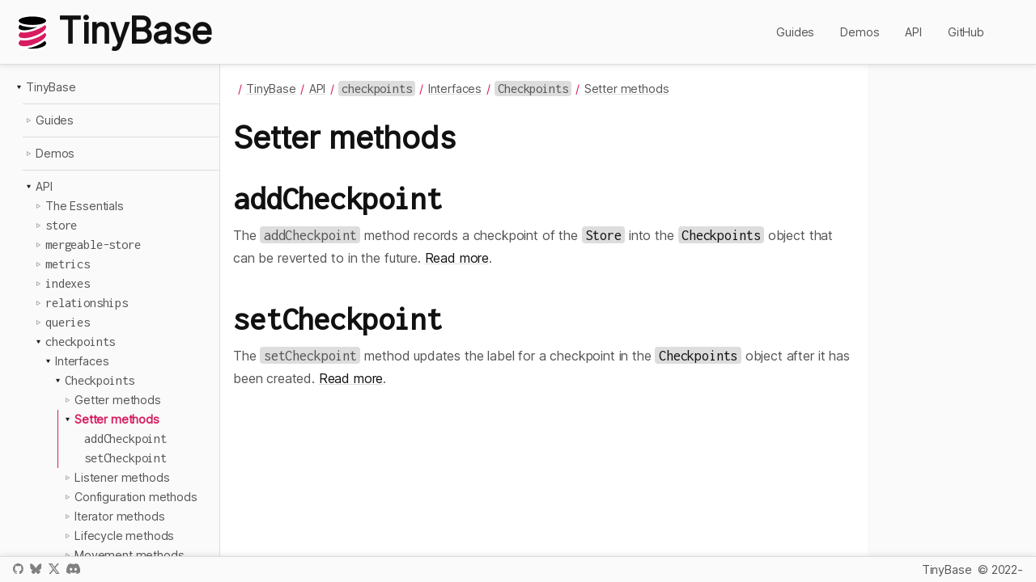

--- FILE ---
content_type: text/html; charset=utf-8
request_url: https://tinybase.org/api/checkpoints/interfaces/checkpoints/checkpoints/methods/setter/
body_size: 2008
content:
<!DOCTYPE html><html lang="en"><head><meta name="viewport" content="width=device-width,initial-scale=1"><link rel="preload" as="image" href="/favicon.svg"><script async="" src="https://www.googletagmanager.com/gtag/js?id=G-D1MGR8VRWJ"></script><link rel="dns-prefetch" href="https://www.googletagmanager.com/"><link href="https://www.googletagmanager.com/gtag/js?id=G-D1MGR8VRWJ" rel="preload" as="script"><link rel="preload" as="font" href="/fonts/inter.woff2" type="font/woff2" crossorigin="anonymous"><link rel="preload" as="font" href="/fonts/inconsolata.woff2" type="font/woff2" crossorigin="anonymous"><link rel="preload" as="font" href="/fonts/shantell.woff2" type="font/woff2" crossorigin="anonymous"><title>Setter methods | TinyBase</title><meta name="description" content=""><meta property="og:type" content="website"><meta property="og:title" content="Setter methods | TinyBase"><meta property="og:description" content=""><meta property="og:url" content="https://tinybase.org/api/checkpoints/interfaces/checkpoints/checkpoints/methods/setter/"><meta property="og:image" content="https://tinybase.org/favicon_pad.png"><meta name="twitter:card" content="summary"><meta name="twitter:title" content="Setter methods | TinyBase"><meta name="twitter:description" content=""><meta name="twitter:site" content="@tinybasejs"><meta name="twitter:image" content="https://tinybase.org/favicon_pad.png"><link rel="icon" type="image/svg+xml" href="/favicon.svg"><link rel="canonical" href="https://tinybase.org/api/checkpoints/interfaces/checkpoints/checkpoints/methods/setter/"><link rel="stylesheet" href="/css/index.css"><script src="/js/app.js"></script></head><body><header><a href="/"><img src="/favicon.svg" alt="TinyBase logo"><span>TinyBase</span></a><nav><ul><li><a href="/guides/">Guides</a></li><li><a href="/demos/">Demos</a></li><li><a href="/api/">API</a></li><li><a href="https://github.com/tinyplex/tinybase">GitHub</a></li></ul></nav><span id="dark"></span></header><main><nav><ul><li id="root" class="parent open"><span></span><a href="/">TinyBase</a><ul><li id="G" class="parent"><span></span><a href="/guides/">Guides</a></li><li id="D2" class="parent"><span></span><a href="/demos/">Demos</a></li><li id="api" class="parent open"><span></span><a href="/api/">API</a><ul><li id="e" class="parent"><span></span><a href="/api/the-essentials/">The Essentials</a></li><li id="s" class="parent"><span></span><a href="/api/store/"><code>store</code></a></li><li id="m" class="parent"><span></span><a href="/api/mergeable-store/"><code>mergeable-store</code></a></li><li id="m3" class="parent"><span></span><a href="/api/metrics/"><code>metrics</code></a></li><li id="i" class="parent"><span></span><a href="/api/indexes/"><code>indexes</code></a></li><li id="r" class="parent"><span></span><a href="/api/relationships/"><code>relationships</code></a></li><li id="q" class="parent"><span></span><a href="/api/queries/"><code>queries</code></a></li><li id="c" class="parent open"><span></span><a href="/api/checkpoints/"><code>checkpoints</code></a><ul><li id="c/I17" class="parent open"><span></span><a href="/api/checkpoints/interfaces/">Interfaces</a><ul><li id="C25" class="parent open"><span></span><a href="/api/checkpoints/interfaces/checkpoints/checkpoints/"><code>Checkpoints</code></a><ul><li id="C25/M13/G10" class="parent"><span></span><a href="/api/checkpoints/interfaces/checkpoints/checkpoints/methods/getter/">Getter methods</a></li><li id="C25/M13/S17" class="current parent open"><span></span><a href="/api/checkpoints/interfaces/checkpoints/checkpoints/methods/setter/">Setter methods</a><ul><li id="aC3"><span></span><a href="/api/checkpoints/interfaces/checkpoints/checkpoints/methods/setter/addcheckpoint/"><code>addCheckpoint</code></a></li><li id="sC6"><span></span><a href="/api/checkpoints/interfaces/checkpoints/checkpoints/methods/setter/setcheckpoint/"><code>setCheckpoint</code></a></li></ul></li><li id="C25/M13/L17" class="parent"><span></span><a href="/api/checkpoints/interfaces/checkpoints/checkpoints/methods/listener/">Listener methods</a></li><li id="C25/M13/C26" class="parent"><span></span><a href="/api/checkpoints/interfaces/checkpoints/checkpoints/methods/configuration/">Configuration methods</a></li><li id="C25/M13/I18" class="parent"><span></span><a href="/api/checkpoints/interfaces/checkpoints/checkpoints/methods/iterator/">Iterator methods</a></li><li id="C25/M13/L18" class="parent"><span></span><a href="/api/checkpoints/interfaces/checkpoints/checkpoints/methods/lifecycle/">Lifecycle methods</a></li><li id="C25/M13/M14" class="parent"><span></span><a href="/api/checkpoints/interfaces/checkpoints/checkpoints/methods/movement/">Movement methods</a></li><li id="C25/M13/D18" class="parent"><span></span><a href="/api/checkpoints/interfaces/checkpoints/checkpoints/methods/development/">Development methods</a></li></ul></li></ul></li><li id="c/F7" class="parent"><span></span><a href="/api/checkpoints/functions/">Functions</a></li><li id="c/TA14" class="parent"><span></span><a href="/api/checkpoints/type-aliases/">Type Aliases</a></li></ul></li><li id="c3" class="parent"><span></span><a href="/api/common/"><code>common</code></a></li><li id="p" class="parent"><span></span><a href="/api/persisters/"><code>persisters</code></a></li><li id="p2" class="parent"><span></span><a href="/api/persister-automerge/"><code>persister-automerge</code></a></li><li id="p3" class="parent"><span></span><a href="/api/persister-browser/"><code>persister-browser</code></a></li><li id="p4" class="parent"><span></span><a href="/api/persister-cr-sqlite-wasm/"><code>persister-cr-sqlite-wasm</code></a></li><li id="p5" class="parent"><span></span><a href="/api/persister-durable-object-sql-storage/"><code>persister-durable-object-sql-storage</code></a></li><li id="p6" class="parent"><span></span><a href="/api/persister-durable-object-storage/"><code>persister-durable-object-storage</code></a></li><li id="p7" class="parent"><span></span><a href="/api/persister-electric-sql/"><code>persister-electric-sql</code></a></li><li id="p8" class="parent"><span></span><a href="/api/persister-expo-sqlite/"><code>persister-expo-sqlite</code></a></li><li id="p9" class="parent"><span></span><a href="/api/persister-file/"><code>persister-file</code></a></li><li id="p10" class="parent"><span></span><a href="/api/persister-indexed-db/"><code>persister-indexed-db</code></a></li><li id="p11" class="parent"><span></span><a href="/api/persister-libsql/"><code>persister-libsql</code></a></li><li id="p12" class="parent"><span></span><a href="/api/persister-partykit-client/"><code>persister-partykit-client</code></a></li><li id="p13" class="parent"><span></span><a href="/api/persister-partykit-server/"><code>persister-partykit-server</code></a></li><li id="p14" class="parent"><span></span><a href="/api/persister-pglite/"><code>persister-pglite</code></a></li><li id="p15" class="parent"><span></span><a href="/api/persister-postgres/"><code>persister-postgres</code></a></li><li id="p16" class="parent"><span></span><a href="/api/persister-powersync/"><code>persister-powersync</code></a></li><li id="p17" class="parent"><span></span><a href="/api/persister-react-native-mmkv/"><code>persister-react-native-mmkv</code></a></li><li id="p18" class="parent"><span></span><a href="/api/persister-react-native-sqlite/"><code>persister-react-native-sqlite</code></a></li><li id="p19" class="parent"><span></span><a href="/api/persister-remote/"><code>persister-remote</code></a></li><li id="p20" class="parent"><span></span><a href="/api/persister-sqlite-bun/"><code>persister-sqlite-bun</code></a></li><li id="p21" class="parent"><span></span><a href="/api/persister-sqlite-wasm/"><code>persister-sqlite-wasm</code></a></li><li id="p22" class="parent"><span></span><a href="/api/persister-sqlite3/"><code>persister-sqlite3</code></a></li><li id="p23" class="parent"><span></span><a href="/api/persister-yjs/"><code>persister-yjs</code></a></li><li id="s50" class="parent"><span></span><a href="/api/synchronizers/"><code>synchronizers</code></a></li><li id="s53" class="parent"><span></span><a href="/api/synchronizer-broadcast-channel/"><code>synchronizer-broadcast-channel</code></a></li><li id="s56" class="parent"><span></span><a href="/api/synchronizer-local/"><code>synchronizer-local</code></a></li><li id="s59" class="parent"><span></span><a href="/api/synchronizer-ws-client/"><code>synchronizer-ws-client</code></a></li><li id="s62" class="parent"><span></span><a href="/api/synchronizer-ws-server/"><code>synchronizer-ws-server</code></a></li><li id="s63" class="parent"><span></span><a href="/api/synchronizer-ws-server-durable-object/"><code>synchronizer-ws-server-durable-object</code></a></li><li id="s64" class="parent"><span></span><a href="/api/synchronizer-ws-server-simple/"><code>synchronizer-ws-server-simple</code></a></li><li id="s65" class="parent"><span></span><a href="/api/schematizer-arktype/"><code>schematizer-arktype</code></a></li><li id="s66" class="parent"><span></span><a href="/api/schematizer-effect/"><code>schematizer-effect</code></a></li><li id="s67" class="parent"><span></span><a href="/api/schematizer-typebox/"><code>schematizer-typebox</code></a></li><li id="s68" class="parent"><span></span><a href="/api/schematizer-valibot/"><code>schematizer-valibot</code></a></li><li id="s69" class="parent"><span></span><a href="/api/schematizer-yup/"><code>schematizer-yup</code></a></li><li id="s70" class="parent"><span></span><a href="/api/schematizer-zod/"><code>schematizer-zod</code></a></li><li id="s71" class="parent"><span></span><a href="/api/schematizers/"><code>schematizers</code></a></li><li id="u" class="parent"><span></span><a href="/api/ui-react/"><code>ui-react</code></a></li><li id="u2" class="parent"><span></span><a href="/api/ui-react-dom/"><code>ui-react-dom</code></a></li><li id="u3" class="parent"><span></span><a href="/api/ui-react-inspector/"><code>ui-react-inspector</code></a></li></ul></li></ul></li></ul></nav><article><nav><ul><li><a href="/">TinyBase</a></li><li><a href="/api/">API</a></li><li><a href="/api/checkpoints/"><code>checkpoints</code></a></li><li><a href="/api/checkpoints/interfaces/">Interfaces</a></li><li><a href="/api/checkpoints/interfaces/checkpoints/checkpoints/"><code>Checkpoints</code></a></li><li><a href="/api/checkpoints/interfaces/checkpoints/checkpoints/methods/setter/">Setter methods</a></li></ul></nav><section class="s1" id="/api/checkpoints/interfaces/checkpoints/checkpoints/methods/setter/" data-id="C25/M13/S17"><h1>Setter methods</h1><section class="s2" id="/api/checkpoints/interfaces/checkpoints/checkpoints/methods/setter/addcheckpoint/" data-id="aC3"><h2><code>addCheckpoint</code></h2><p>The <code>addCheckpoint</code> method records a checkpoint of the <a href="/api/the-essentials/creating-stores/store/"><code>Store</code></a> into the <a href="/api/checkpoints/interfaces/checkpoints/checkpoints/"><code>Checkpoints</code></a> object that can be reverted to in the future. <a href="/api/checkpoints/interfaces/checkpoints/checkpoints/methods/setter/addcheckpoint/">Read more</a>.</p></section><section class="s2" id="/api/checkpoints/interfaces/checkpoints/checkpoints/methods/setter/setcheckpoint/" data-id="sC6"><h2><code>setCheckpoint</code></h2><p>The <code>setCheckpoint</code> method updates the label for a checkpoint in the <a href="/api/checkpoints/interfaces/checkpoints/checkpoints/"><code>Checkpoints</code></a> object after it has been created. <a href="/api/checkpoints/interfaces/checkpoints/checkpoints/methods/setter/setcheckpoint/">Read more</a>.</p></section></section></article><aside></aside></main><footer><nav><a id="gh" href="https://github.com/tinyplex/tinybase" target="_blank">GitHub</a><a id="bs" href="https://bsky.app/profile/tinybase.bsky.social" target="_blank">Bluesky</a><a id="tw" href="https://x.com/tinybasejs" target="_blank">X / Twitter</a><a id="dc" href="https://discord.com/invite/mGz3mevwP8" target="_blank">Discord</a></nav><nav><a href="/">TinyBase <span id="version"></span></a> © 2022-</nav></footer><script>window.dataLayer=window.dataLayer||[];function g(){dataLayer.push(arguments);}g('js',new Date());g('config','G-D1MGR8VRWJ');</script></body></html>

--- FILE ---
content_type: text/css; charset=utf-8
request_url: https://tinybase.org/css/index.css
body_size: 5060
content:
html{--glow:#ccc;--text:#555;--text2:#111;--back:#fff;--back2:#fafafa;--back3:#eee;--border:#ddd;--link:#ddd;--shadow:#0002;--plus:#fdd;--minus:#dfd;--mono-1:hsl(230,8%,51%);--mono-3:hsl(230,4%,64%);--hue-1:hsl(198,99%,37%);--hue-2:hsl(221,87%,60%);--hue-3:hsl(301,63%,40%);--hue-4:hsl(119,34%,47%);--hue-5:hsl(5,74%,59%);--hue-5-2:hsl(344,84%,43%);--hue-6:hsl(35,99%,36%)}html.dark{--glow:#d81b60;--text:#bbb;--text2:#eee;--back:#111;--back2:#151515;--back3:#222;--border:#555;--link:#555;--shadow:#000;--plus:#311;--minus:#131;--mono-1:hsl(220,14%,71%);--mono-3:hsl(220,10%,40%);--hue-1:hsl(187,47%,55%);--hue-2:hsl(207,82%,66%);--hue-3:hsl(286,60%,67%);--hue-4:hsl(95,38%,62%);--hue-5:hsl(355,65%,65%);--hue-5-2:hsl(5,48%,51%);--hue-6:hsl(29,54%,61%)}*{scroll-behavior:smooth}body{display:flex;flex-direction:column;align-items:stretch;height:100vh;margin:0}body>header{height:5rem;display:flex;align-items:center;justify-content:space-between}body>header>a{min-width:21rem;margin-left:1rem}body>header>nav{display:none;flex:1;max-width:60rem;margin:0}body>header>#dark{width:1rem;margin-right:1rem}body>main{flex:1;overflow:hidden;display:flex;justify-content:flex-end}body>main>nav{display:none;width:16rem;overflow:auto;margin-left:1rem}body>main>article{flex:1;padding:0 1rem;min-width:100vw;max-width:50rem;overflow:auto}body>main>article#home{max-width:84rem}body>main>aside{display:none;width:16rem;overflow:auto;margin-right:1rem}body>footer{height:2rem;display:flex;align-items:center;justify-content:space-between}body>footer>nav{flex:1;max-width:40rem;margin:0 1rem;white-space:nowrap}body>footer>nav:last-child{text-align:right}body>footer>nav #version{width:0;display:inline-block;transition:width 1s;overflow:clip;vertical-align:bottom}body>footer #gh,body>footer #bs,body>footer #tw,body>footer #dc{display:inline-block;overflow:hidden;text-indent:1rem;height:.8rem;margin-right:.5rem}body>footer #gh{content:url('data:image/svg+xml,<svg width="98" height="96" xmlns="http://www.w3.org/2000/svg" fill="grey"><path fill-rule="evenodd" clip-rule="evenodd" d="M48.854 0C21.839 0 0 22 0 49.217c0 21.756 13.993 40.172 33.405 46.69 2.427.49 3.316-1.059 3.316-2.362 0-1.141-.08-5.052-.08-9.127-13.59 2.934-16.42-5.867-16.42-5.867-2.184-5.704-5.42-7.17-5.42-7.17-4.448-3.015.324-3.015.324-3.015 4.934.326 7.523 5.052 7.523 5.052 4.367 7.496 11.404 5.378 14.235 4.074.404-3.178 1.699-5.378 3.074-6.6-10.839-1.141-22.243-5.378-22.243-24.283 0-5.378 1.94-9.778 5.014-13.2-.485-1.222-2.184-6.275.486-13.038 0 0 4.125-1.304 13.426 5.052a46.97 46.97 0 0 1 12.214-1.63c4.125 0 8.33.571 12.213 1.63 9.302-6.356 13.427-5.052 13.427-5.052 2.67 6.763.97 11.816.485 13.038 3.155 3.422 5.015 7.822 5.015 13.2 0 18.905-11.404 23.06-22.324 24.283 1.78 1.548 3.316 4.481 3.316 9.126 0 6.6-.08 11.897-.08 13.526 0 1.304.89 2.853 3.316 2.364 19.412-6.52 33.405-24.935 33.405-46.691C97.707 22 75.788 0 48.854 0z"/></svg>')}body>footer #bs{content:url('data:image/svg+xml,<svg width="600" height="530" xmlns="http://www.w3.org/2000/svg" fill="grey"><path d="m135.72 44.03c66.496 49.921 138.02 151.14 164.28 205.46 26.262-54.316 97.782-155.54 164.28-205.46 47.98-36.021 125.72-63.892 125.72 24.795 0 17.712-10.155 148.79-16.111 170.07-20.703 73.984-96.144 92.854-163.25 81.433 117.3 19.964 147.14 86.092 82.697 152.22-122.39 125.59-175.91-31.511-189.63-71.766-2.514-7.3797-3.6904-10.832-3.7077-7.8964-0.0174-2.9357-1.1937 0.51669-3.7077 7.8964-13.714 40.255-67.233 197.36-189.63 71.766-64.444-66.128-34.605-132.26 82.697-152.22-67.108 11.421-142.55-7.4491-163.25-81.433-5.9562-21.282-16.111-152.36-16.111-170.07 0-88.687 77.742-60.816 125.72-24.795z" /></svg>')}body>footer #tw{content:url('data:image/svg+xml,<svg width="300" height="271" xmlns="http://www.w3.org/2000/svg" fill="grey"><path d="m236 0h46l-101 115 118 156h-92.6l-72.5-94.8-83 94.8h-46l107-123-113-148h94.9l65.5 86.6zm-16.1 244h25.5l-165-218h-27.4z"/></svg>')}body>footer #dc{content:url('data:image/svg+xml,<svg xmlns="http://www.w3.org/2000/svg" viewBox="0 0 127.14 96.36"><path fill="grey" d="M107.7,8.07A105.15,105.15,0,0,0,81.47,0a72.06,72.06,0,0,0-3.36,6.83A97.68,97.68,0,0,0,49,6.83,72.37,72.37,0,0,0,45.64,0,105.89,105.89,0,0,0,19.39,8.09C2.79,32.65-1.71,56.6.54,80.21h0A105.73,105.73,0,0,0,32.71,96.36,77.7,77.7,0,0,0,39.6,85.25a68.42,68.42,0,0,1-10.85-5.18c.91-.66,1.8-1.34,2.66-2a75.57,75.57,0,0,0,64.32,0c.87.71,1.76,1.39,2.66,2a68.68,68.68,0,0,1-10.87,5.19,77,77,0,0,0,6.89,11.1A105.25,105.25,0,0,0,126.6,80.22h0C129.24,52.84,122.09,29.11,107.7,8.07ZM42.45,65.69C36.18,65.69,31,60,31,53s5-12.74,11.43-12.74S54,46,53.89,53,48.84,65.69,42.45,65.69Zm42.24,0C78.41,65.69,73.25,60,73.25,53s5-12.74,11.44-12.74S96.23,46,96.12,53,91.08,65.69,84.69,65.69Z"/></svg>')}@media (min-width:38rem){body>header>nav{display:flex}}@media (min-width:50rem){body>main>article{min-width:50rem}}@media (min-width:60rem){body>main{justify-content:flex-start}body>main>nav{display:block}}@media (min-width:84rem){body>header{justify-content:center}body>main{width:84rem;margin:auto}body>main>aside{display:block}body>footer{justify-content:center}}body>header>a{white-space:nowrap}body>header>a:hover{text-decoration:none}body>header>a img{width:3rem;height:3rem;vertical-align:top;margin-right:.5rem}body>header>a span{font-weight:800;font-size:2.8rem;line-height:1em;color:var(--text2)}body>header>a span em{color:#d81b60}body>header>nav{justify-content:flex-end;align-items:center}body>header>nav ul{display:inline-block}body>header>nav ul li{display:inline;margin-right:2rem}body>header>nav>#search{margin-right:2rem;position:relative}body>header>nav>#search input{width:10rem;color:var(--text);background-color:var(--back2);border:1px solid var(--border);padding:.5rem;font-size:1rem;border-radius:.25rem}body>header>nav>#search ol{display:none;list-style:none;position:absolute;top:2.2rem;max-width:20rem;width:20rem;margin:0;padding:.25rem;line-height:1.2rem;overflow-y:auto;max-height:calc(100vh - 6rem);background:var(--back2);border:1px solid var(--border);box-shadow:0 0 .5rem var(--shadow);border-radius:.25rem}body>header>nav>#search ol.show{display:block}body>header>nav>#search ol li{padding:.25rem;cursor:pointer}body>header>nav>#search ol li:nth-child(n + 2){border-top:1px solid var(--border)}body>header>nav>#search ol li.hover{background-color:var(--back3)}body>header>nav>#search ol b,body>header>nav>#search ol span{display:block;overflow:hidden;text-overflow:ellipsis;white-space:nowrap}body>header>nav>#search ol em{color:#d81b60;font-style:normal}body>header>#dark{vertical-align:text-bottom;height:1rem;cursor:pointer;user-select:none}body>main>article{overflow:auto;padding-bottom:4rem}body>main>article ul{padding-inline-start:2rem}body>main>article ul li{margin-bottom:.5rem;list-style:none}body>main>article ul li:before{width:2rem;margin-left:-2rem;content:'\2022';display:inline-block;text-align:center}body>main>article form{display:none}body>main>article a#penEdit{padding:0 .25rem;margin:25rem 0 -26rem 0;height:1rem;font-size:.7rem;float:left;line-height:1rem;display:none}body>main>article img{max-width:100%;display:block;margin:1rem auto}body>main>article img[title^='Inline']{height:1rem;display:inline;margin:0}body>main>article img[title^='Thumbnail']{width:50%}body>main>article .essential{background-color:#d81b60;color:var(--back);padding:.25rem;border-radius:.25rem;font-size:.8rem;display:inline-block;line-height:normal}@media (min-width:38rem){body>main>article a#penEdit{display:inline}body>main>article img[title^='Thumbnail']{margin:0 1rem 2rem 0;float:left}}@font-face{font-family:Inter;src:url(/fonts/inter.woff2) format('woff2');font-display:swap}@font-face{font-family:Inconsolata;src:url(/fonts/inconsolata.woff2) format('woff2');font-display:swap}@font-face{font-family:Shantell;src:url(/fonts/shantell.woff2) format('woff2');font-display:swap}html{font-family:Inter,-apple-system,BlinkMacSystemFont,sans-serif;text-rendering:optimizeLegibility;font-weight:400;letter-spacing:-0.01rem;line-height:1.8rem}code{font-family:Inconsolata, menlo, monospace;font-size:1.15em}h1,h2,h3,h4,h5,h6{font-family:Inter;margin:3rem 0 1rem;font-weight:800 !important;color:var(--text2);clear:both}h1 a,h2 a,h3 a,h4 a,h5 a,h6 a{color:inherit;font-weight:inherit !important}h1{font-size:2.4rem;margin-top:1rem}h2{font-size:2.2rem}h3{font-size:1.8rem}h4{font-size:1.6rem}h5{font-size:1.4rem}h6{font-size:1.2rem}.s7 h6{font-size:1.1rem}.s8 h6{font-size:1rem}p{margin:1rem 0;clear:both}p code,article ul code{background:var(--border);padding:.05em .25em;border-radius:.25rem;text-decoration-color:transparent}.table{margin:1rem 0 2rem;overflow:auto}.table table{width:100%;border-collapse:collapse}.table table.fixed{table-layout:fixed}.table table th,.table table td{line-height:1.6rem;padding:.25rem .5rem;vertical-align:top}.table table th.right,.table table td.right{text-align:right}.table table th>code::after,.table table td>code::after{content:'\00a0';font-family:Inter,-apple-system,BlinkMacSystemFont,sans-serif;font-size:1rem}.table table p{margin:0}.table table th{font-weight:800;text-align:left}iframe{margin:1rem 0 2rem;width:100%;height:24rem}nav ul{list-style:none;padding:0}nav ul li{white-space:nowrap}nav{font-size:.9rem}nav code{display:inherit}body>main>nav>ul{margin-top:1rem}body>main>nav>ul>li{margin-left:0;padding-left:0;border:0}body>main>nav>ul>li>ul>li{margin-bottom:1rem}body>main>nav>ul>li>ul>li:first-of-type{margin-top:1rem}body>main>nav>ul>li>ul>li:first-of-type::before{content:'';display:block;border-top:.0625rem var(--border) solid;position:relative;top:-0.5rem}body>main>nav>ul>li>ul>li::after{content:'';display:block;border-bottom:.0625rem var(--border) solid;position:relative;top:.5rem}body>main>nav li{list-style-position:inside;padding-left:.25rem;margin-left:.4375rem;border-width:0 0 0 .0625rem;border-style:solid;border-color:transparent;line-height:1.5rem}body>main>nav li>a{height:1.5rem}body>main>nav li>span{vertical-align:text-bottom;width:1rem;content:'';display:inline-block}body>main>nav li.parent>span{content:url('data:image/svg+xml,<svg xmlns="http://www.w3.org/2000/svg" viewBox="0 0 100 100" stroke-width="4" stroke="grey" fill="none"><path d="M34 35l26 15l-26 15z"/></svg>')}body>main>nav li.parent>ul{display:none}body>main>nav li.open>span{content:url('data:image/svg+xml,<svg xmlns="http://www.w3.org/2000/svg" height="0.9rem" viewBox="0 0 100 100" stroke-width="4" stroke="grey"><path d="M32 37l15 26l15-26z"/></svg>')}body>main>nav li.open>ul{display:block}body>main>nav li.current>a{font-weight:800}body>main>article>nav ul{display:inline-block;padding-inline-start:0rem;margin:1rem 0}body>main>article>nav ul li{display:inline}body>main>article>nav ul li:before{content:' / ';width:1rem;margin-left:0}pre{display:block;line-height:1.25rem;margin:2rem 0;overflow-x:auto;padding:1rem}pre code{background:none;padding:0;border-radius:0;text-decoration-color:var(--link)}pre a{color:inherit !important;font-weight:600}pre .doctype,pre .punctuation,pre .entity{color:var(--mono-1)}pre .comment,pre .prolog,pre .cdata{color:var(--mono-3);font-style:italic}pre .attr-name,pre .boolean,pre .constant,pre .number,pre .atrule{color:var(--hue-6)}pre .operator,pre .keyword{color:var(--hue-3)}pre .literal-property,pre .property,pre .tag,pre .symbol,pre .deleted,pre .important{color:var(--hue-5)}pre .selector,pre .string,pre .char,pre .builtin,pre .inserted,pre .regex,pre .attr-value,pre .attr-value>.punctuation{color:var(--hue-4)}pre .variable{color:var(--hue-2)}pre .url{color:var(--hue-1)}pre .function,pre .class-name{color:#d81b60}pre .deleted-sign{display:block;background:var(--plus);text-decoration:line-through;text-decoration-color:var(--text)}pre .inserted-sign{display:block;background:var(--minus)}*{outline-color:#d81b60;box-sizing:border-box}html{color:var(--text)}::-webkit-scrollbar{background-color:var(--back3)}::-webkit-scrollbar-thumb{border:1px solid var(--back3);background:var(--border)}::-webkit-scrollbar-thumb:hover{background:var(--link)}a{color:var(--text2);text-decoration-color:transparent;text-decoration-thickness:1px}a:hover{text-decoration-color:#d81b60}body{background:var(--back2)}body>header,body>footer{z-index:1;box-shadow:0 0 .5rem var(--shadow)}body>header{border-bottom:1px solid var(--border)}body>footer{border-top:1px solid var(--border)}body>main>nav{border-right:1px solid var(--border)}body>main>article{background:var(--back)}body>main>article li:before{color:#d81b60}body>main>article a{text-decoration-color:var(--link)}body>main>article a#penEdit{background:#d81b60;color:var(--back);cursor:pointer}body>main>article a#penEdit:hover{text-decoration-color:var(--back)}body>main>aside{border-left:1px solid var(--border)}hr{width:100%;border-width:1px 0 0;border-color:var(--border);border-style:solid}iframe{background:#fafafa;border:1px solid #d81b60;box-shadow:0 0 .5rem #0002 inset}pre{background:var(--back2);border:1px solid var(--border)}.table th,.table td{border:1px solid var(--border)}.table th{background:var(--back2)}.table tr:first-child th{background:#d81b60;border-color:#d81b60;color:#eee}nav a{color:var(--text)}nav li.current{border-left-color:#d81b60}nav li.current>a{color:#d81b60}#dark.auto{content:url('data:image/svg+xml,<svg xmlns="http://www.w3.org/2000/svg" viewBox="0 0 100 100" stroke-width="4" stroke="grey" fill="none"><path d="M20 20l60 60z"/><path d="M57.3 50.4a30 30 0 0 0-7.4-30.4a30 30 0 0 1 24.4 47.6"/><path d="M29.2 36.2A25 25 0 0 0 63.8 70.9"/><path d="M50 80v10M28.8 71.2l-5 5M20 50h-10"/></svg>')}#dark.dark{content:url('data:image/svg+xml,<svg xmlns="http://www.w3.org/2000/svg" viewBox="0 0 100 100" stroke-width="4" stroke="white" fill="none"><path d="M50 20a30 30 0 1 1-21.2 51.2 30 30 0 0 0 21.2-51.2z"/></svg>')}#dark.light{content:url('data:image/svg+xml,<svg xmlns="http://www.w3.org/2000/svg" viewBox="0 0 100 100" stroke-width="4" stroke="black" fill="none"><path d="M32.3 32.3a25 25 0 1 0 0.01-0.01z"/><path d="M50 20v-10M71.2 28.8l5-5M80 50h10M71.2 71.2l5 5M50 80v10M28.8 71.2l-5 5M20 50h-10M28.8 28.8l-5 -5"/></svg>')}body>main>article#home{display:grid;grid-auto-rows:max-content;grid-auto-flow:dense;row-gap:2rem;padding:2rem;z-index:0}body>main>article#home>em{display:block;max-width:10rem;margin:0 auto;position:relative}body>main>article#home>em::before{background:var(--glow);border-radius:50%;content:'';filter:blur(4rem);height:120%;left:-10%;position:absolute;top:-10%;width:120%;z-index:-1}body>main>article#home>em img{position:relative;margin:-1rem 0 0;max-width:14rem}body>main>article#home>section#hero{max-width:40rem;margin:auto}body>main>article#home>section#hero h2{font-size:3rem;line-height:3.6rem;text-align:center}body>main>article#home>section#hero h2 em,body>main>article#home>section#hero h2 span{white-space:nowrap}body>main>article#home>section#hero p{text-align:center}body>main>article#home span#one-with{color:#d81b60;font-family:Shantell;display:block;margin:0 auto;text-align:center;white-space:nowrap;font-size:1.1rem}body>main>article#home>p>a{display:block;font-size:1.4rem;color:var(--text2);font-weight:800;background:var(--back2);border:1px solid var(--border);padding:1rem;text-align:center;border-radius:.25rem;white-space:nowrap;width:16rem;margin:-1rem auto;text-decoration:none;overflow:hidden;text-overflow:ellipsis}body>main>article#home>p>a:hover{border-color:#d81b60}body>main>article#home>p>a.start{background:#d81b60;color:var(--back)}body>main>article#home h1,body>main>article#home h2,body>main>article#home pre,body>main>article#home .table{margin-top:0;height:fit-content}body>main>article#home h2{font-size:1.8rem}body>main>article#home em,body>main>article#home em a{color:#d81b60;font-style:normal}body>main>article#home pre{font-size:.94rem;box-shadow:0 0 .5rem var(--shadow)}body>main>article#home img{margin:0 0 2rem}body>main>article#home .table{box-shadow:0 0 .5rem var(--shadow)}body>main>article#home>section#story,body>main>article#home>section#follow,body>main>article#home>section#friends,body>main>article#home>section#family,body>main>article#home>section#users,body>main>article#home>section#sponsors,body>main>article#home>section#about{text-align:center}body>main>article#home>section#friends div{display:inline-block;margin:1rem;width:6rem}body>main>article#home>section#friends div a{text-decoration:none}body>main>article#home>section#friends div img,body>main>article#home>section#friends div embed{margin:.5rem auto 0;height:6rem;max-width:6rem;display:block;width:unset}body>main>article#home>section#family p:nth-child(1n + 3){display:inline-block;vertical-align:top;margin:2rem;width:12rem}body>main>article#home>section#family p:nth-child(1n + 3) a{text-decoration:none}body>main>article#home>section#family p:nth-child(1n + 3) img,body>main>article#home>section#family p:nth-child(1n + 3) embed{margin:.5rem auto 0;height:6rem;max-width:6rem;display:block;width:unset}body>main>article#home>section#follow a{display:inline-block;margin:.5rem}body>main>article#home>section#follow a img{margin:0;vertical-align:middle}body>main>article#home>section#sponsors img,body>main>article#home>section#users img{display:inline-block;border-radius:50%;margin:0;max-width:3rem}@media (min-width:56rem){body>main>article#home{grid-template-columns:repeat(6, 1fr);padding:4rem 8rem;column-gap:4rem;row-gap:2rem}body>main>article#home>em{grid-column-end:span 2;grid-row:span 2;max-width:16rem}body>main>article#home span#one-with{margin:0;text-align:left;transform:rotate(-5deg) translate3d(-3rem, -1rem, 0)}body>main>article#home span#one-with:before{content:url('data:image/svg+xml,<svg xmlns="http://www.w3.org/2000/svg" height="1em" viewBox="0 0 200 100" stroke-width="10" stroke="rgb(216,27,96)" fill="rgb(216,27,96)"><path fill="none" d="M25 70a120 120 0 00160-50"/><path d="M30.26 54.095l-18.91 6.512 6.511 18.91z"/></svg>');top:.9rem;position:relative;margin-right:.6rem}body>main>article#home>section,body>main>article#home>pre,body>main>article#home>img,body>main>article#home>embed,body>main>article#home>.table{width:100%;grid-column-end:span 3}body>main>article#home>embed{align-self:center}body>main>article#home>pre,body>main>article#home>img,body>main>article#home>.table{margin-top:.5rem}body>main>article#home>.table th:first-child{width:45%}body>main>article#home>section:nth-of-type(2n + 3){grid-column-start:4}body>main>article#home>section:nth-of-type(2n + 2){text-align:right}body>main>article#home>section#hero{max-width:unset;margin:unset;grid-column-end:span 4}body>main>article#home>section#hero h2,body>main>article#home>section#hero p{text-align:left}body>main>article#home>p:nth-of-type(1){grid-column-end:span 2;column-gap:4rem}body>main>article#home>section#friends,body>main>article#home>section#family,body>main>article#home>section#follow{grid-column:1/7}body>main>article#home>section#sponsors{grid-column-start:1}body>main>article#home>section#users{grid-column-start:4}body>main>article#home>ul{grid-column:1/7;column-count:2;column-gap:6rem}body>main>article#home>hr{grid-column:1/7}body>main>article#home>p{grid-column-end:span 2}body>main>article#home>p>a{width:unset;position:relative}}

--- FILE ---
content_type: application/javascript; charset=utf-8
request_url: https://tinybase.org/js/app.js
body_size: 9606
content:
"use strict";(()=>{var Ce="v7.3.2";var Wo="TinyBase",js=document,me=()=>{addEventListener("load",()=>{let s=xs("#version");s.innerText=Ce,s.style.width=s.scrollWidth+"px"})},Uo=null,ye=()=>Uo??=xs("body > main > nav"),Yo=null,Re=()=>Yo??=xs("body > main > article"),Js=s=>s.preventDefault(),xs=s=>js.querySelector(s),zs=(s,n)=>s.querySelector(n),ko=s=>js.getElementById(s),ts=(s,n,c={},i)=>{let a=js.createElement(s);return Object.entries(c).forEach(d=>a.setAttribute(...d)),i!=null&&(a.innerText=i),n!=null?n.appendChild(a):a},Ks=(s,n)=>s.classList.add(n);var ht=(s,n)=>s.classList.remove(n),Ve=(s,n,c)=>s.classList.toggle(n)?c():0,gt=(s,n=!0)=>{let c=ye();["?","#"].forEach(i=>{s.includes(i)&&(s=s.substring(0,s.indexOf(i)))}),fetch(`${s}nav.json`).then(i=>i.json()).then(i=>{ht(zs(c,"li.current"),"current"),Ne(i,zs(c,"ul"))}),fetch(`${s}article.html`).then(i=>i.text()).then(i=>{let a=Re();a.innerHTML=i,a.scrollTo(0,0),an()}),n&&history.pushState(null,"",s)},an=()=>{let s=zs(Re(),":scope iframe"),n=s?.parentElement;if(s==null||n==null)return;let c=n.insertBefore(ts("form",null,{action:"https://codepen.io/pen/define",method:"post",target:"_blank"}),s);n.insertBefore(ts("a",null,{id:"penEdit"},"Open this demo in CodePen"),s).onclick=()=>{c.childNodes.length==0?fetch("pen.json").then(i=>i.text()).then(i=>{ts("input",c,{type:"hidden",name:"data",value:i}),c.submit()}):c.submit()}},Ne=({i:s,n,u:c,r:i,c:a,p:d,o:T,_:A},J)=>{let S=ye(),E=ko(s);if(E==null){E=ts("li",J,{id:s}),ts("span",E);let f=ts("a",E,{href:c});i?ts("code",f,{},n):f.innerText=n,d&&Ks(E,"parent")}if(T&&Ks(E,"open"),A!=null){let f=zs(E,"ul")??ts("ul",E);A.forEach(u=>{Ne(u,f)})}if(a){Ks(E,"current"),js.title=`${n} | ${Wo}`;let f=E.getBoundingClientRect(),u=S.getBoundingClientRect();f.top<u.top?S.scrollBy(0,f.top-u.top):f.bottom>u.bottom&&S.scrollBy(0,Math.min(f.bottom-u.bottom,f.top-u.top))}};var Gs="dark",fn="light",hn="auto",Me=()=>{let s=matchMedia("(prefers-color-scheme: dark)"),n=()=>{let c=localStorage.getItem(Gs)??hn;xs("#dark")?.setAttribute("class",c),xs("html").className=c==Gs||c==hn&&s.matches?Gs:fn};s.addEventListener("change",n),window.addEventListener("storage",c=>{c.storageArea==localStorage&&c.key==Gs&&n()}),addEventListener("load",()=>{xs("#dark").addEventListener("click",()=>{let c=localStorage.getItem(Gs);localStorage.setItem(Gs,c==Gs?fn:c==fn?hn:Gs),n()}),n()}),n()};var _e=s=>typeof s;var Bo=_e(""),ve=s=>""+s,qo=s=>(n,c,i)=>s(n)?i?.():c(n),_s=s=>s===void 0,Fe=s=>s===null,$s=qo(_s),Ko=s=>_e(s)==Bo,dt=s=>Array.isArray(s),Fs=s=>s.length,Jo=(s,n)=>s.test(n),be=(s,n)=>s.every(n),$o=(s,n)=>Fs(s)===Fs(n)&&be(s,(c,i)=>n[i]===c),we=(s,n)=>be(s,(c,i)=>i==0||n(s[i-1],c)<=0),He=(s,n)=>s.sort(n),Zs=(s,n)=>s.forEach(n),Zo=(s,n)=>s.map(n),Oo=s=>Fs(s)==0,Qo=(s,n,c)=>s.reduce(n,c),Ae=(s,...n)=>s.push(...n),Xo=s=>s.shift(),Pe=s=>n=>Qo(un(n),(c,i)=>c+s(i),0),ze=s=>s?.size??0,je=Pe(ze),Io=Pe(je),et=(s,n)=>s?.has(n)??!1,Lt=s=>_s(s)||ze(s)==0,un=s=>[...s?.values()??[]],xe=s=>s.clear(),ds=(s,n)=>s?.forEach(n),ot=(s,n)=>s?.delete(n),sc=Object,tc=sc.freeze,ns=s=>new Map(s),Ge=s=>[...s?.keys()??[]],Y=(s,n)=>s?.get(n),ut=(s,n)=>ds(s,(c,i)=>n(i,c)),U=(s,n,c)=>_s(c)?(ot(s,n),s):s?.set(n,c),We=(s,n,c,i)=>(et(s,n)?i?.(Y(s,n)):U(s,n,c()),Y(s,n)),gn=(s,n,c,i,a=0)=>$s((c?We:Y)(s,n[a],a>Fs(n)-2?c:ns),d=>{if(a>Fs(n)-2)return i?.(d)&&U(s,n[a]),d;let T=gn(d,n,c,i,a+1);return Lt(d)&&U(s,n[a]),T}),Ws=s=>new Set(dt(s)||_s(s)?s:[s]),Ds=(s,n)=>s?.add(n),nc=(s,n,c,i,a)=>{let d=s.hasRow,T=ns(),A=ns(),J=ns(),S=ns(),E=ns(),f=ns(),u=()=>s,y=()=>Ge(T),N=C=>ut(A,C),R=C=>et(A,C),x=C=>Y(T,C),k=C=>Y(A,C),Ls=(C,z)=>U(A,C,z),Ts=(C,z,...cs)=>{let Z=We(f,C,Ws);return Zs(cs,p=>Ds(Z,p)&&z&&s.callListener(p)),cs},Rs=(C,...z)=>$s(Y(f,C),cs=>{Zs(Oo(z)?un(cs):z,Z=>{s.delListener(Z),ot(cs,Z)}),Lt(cs)&&U(f,C)}),Cs=(C,z)=>{U(T,C,z),et(A,C)||(U(A,C,n()),U(S,C,ns()),U(E,C,ns()),a(J))},Vs=(C,z,cs,Z,p)=>{Cs(C,z);let b=ns(),O=ns(),Q=Y(S,C),is=Y(E,C),Es=F=>{let q=ps=>s.getCell(z,F,ps),X=Y(Q,F),Ss=d(z,F)?c(Z(q,F)):void 0;if(X===Ss||dt(X)&&dt(Ss)&&$o(X,Ss)||U(b,F,[X,Ss]),!_s(p)){let ps=Y(is,F),Ns=d(z,F)?p(q,F):void 0;ps!=Ns&&U(O,F,Ns)}},gs=F=>{cs(()=>{ds(b,([,q],X)=>U(Q,X,q)),ds(O,(q,X)=>U(is,X,q))},b,O,Q,is,F),xe(b),xe(O)};ut(Q,Es),s.hasTable(z)&&Zs(s.getRowIds(z),F=>{et(Q,F)||Es(F)}),gs(!0),Rs(C),Ts(C,0,s.addRowListener(z,null,(F,q,X)=>Es(X)),s.addTableListener(z,()=>gs()))},v=C=>{U(T,C),U(A,C),U(S,C),U(E,C),Rs(C),a(J)};return[u,y,N,R,x,k,Ls,Cs,Vs,v,C=>i(C,J),()=>ut(f,v),Ts,Rs]},De=(s,n)=>Ko(s)?c=>c(s):s??(()=>n??""),ec=(s,n)=>{let c=new WeakMap;return i=>(c.has(i)||c.set(i,s(i)),c.get(i))},oc=(s,n)=>(s??0)<(n??0)?-1:1,cc=/^\d+$/,ic=()=>{let s=[],n=0;return[c=>(c?Xo(s):null)??""+n++,c=>{Jo(cc,c)&&Fs(s)<1e3&&Ae(s,c)}]},rc=(s,n=[""])=>{let c=[],i=(a,d)=>d==Fs(n)?Ae(c,a):Fe(n[d])?ds(a,T=>i(T,d+1)):Zs([n[d],null],T=>i(Y(a,T),d+1));return i(s,0),c},lc=s=>{let n,[c,i]=ic(),a=ns();return[(S,E,f,u=[],y=()=>[])=>{n??=s();let N=c(1);return U(a,N,[S,E,f,u,y]),Ds(gn(E,f??[""],Ws),N),N},(S,E,...f)=>Zs(rc(S,E),u=>ds(u,y=>Y(a,y)[0](n,...E??[],...f))),S=>$s(Y(a,S),([,E,f])=>(gn(E,f??[""],void 0,u=>(ot(u,S),Lt(u)?1:0)),U(a,S),i(S),f)),S=>$s(Y(a,S),([E,,f=[],u,y])=>{let N=(...R)=>{let x=Fs(R);x==Fs(f)?E(n,...R,...y(R)):Fe(f[x])?Zs(u[x]?.(...R)??[],k=>N(...R,k)):N(...R,f[x])};N()})]},Ue=ec(s=>{let n=ns(),c=ns(),[i,a,d]=lc(()=>Z),[T,A,J,S,E,f,u,,y,N,R,x]=nc(s,ns,p=>_s(p)?"":dt(p)?Zo(p,ve):ve(p),i,a),k=(p,b)=>et(f(p),b),Ls=(p,b,O,Q,is,Es=oc)=>{let gs=_s(is)?void 0:([F],[q])=>is(F,q);return y(p,b,(F,q,X,Ss,ps,Ns)=>{let ms=0,Ms=Ws(),vs=Ws(),rs=f(p);if(ds(q,([B,ls],as)=>{let P=Ws(B),st=Ws(ls);ds(P,fs=>ot(st,fs)?ot(P,fs):0),ds(P,fs=>{Ds(Ms,fs),$s(Y(rs,fs),Vt=>{ot(Vt,as),Lt(Vt)&&(U(rs,fs),ms=1)})}),ds(st,fs=>{Ds(Ms,fs),et(rs,fs)||(U(rs,fs,Ws()),ms=1),Ds(Y(rs,fs),as),_s(Q)||Ds(vs,fs)})}),F(),Lt(ps)||(Ns?ut(rs,B=>Ds(vs,B)):ut(X,B=>$s(Y(Ss,B),ls=>Zs(dt(ls)?ls:[ls],as=>Ds(vs,as)))),ds(vs,B=>{let ls=(P,st)=>Es(Y(ps,P),Y(ps,st),B),as=[...Y(rs,B)];we(as,ls)||(U(rs,B,Ws(He(as,ls))),Ds(Ms,B))})),(ms||Ns)&&!_s(gs)){let B=[...rs];we(B,gs)||(u(p,ns(He(B,gs))),ms=1)}ms&&a(n,[p]),ds(Ms,B=>a(c,[p,B]))},De(O),$s(Q,De)),Z},Ts=p=>J((b,O)=>p(b,Q=>Cs(b,Q,O))),Rs=(p,b)=>Cs(p,b,f(p)),Cs=(p,b,O)=>{let Q=E(p);ds(O,(is,Es)=>b(Es,gs=>ds(is,F=>gs(F,q=>s.forEachCell(Q,F,q)))))},Z={setIndexDefinition:Ls,delIndexDefinition:p=>(N(p),Z),getStore:T,getIndexIds:A,forEachIndex:Ts,forEachSlice:Rs,hasIndex:S,hasSlice:k,getTableId:E,getSliceIds:p=>Ge(f(p)),getSliceRowIds:(p,b)=>un(Y(f(p),b)),addIndexIdsListener:R,addSliceIdsListener:(p,b)=>i(b,n,[p]),addSliceRowIdsListener:(p,b,O)=>i(O,c,[p,b]),delListener:p=>(d(p),Z),destroy:x,getListenerStats:()=>({sliceIds:je(n),sliceRowIds:Io(c)})};return tc(Z)});var Is=s=>typeof s;var ac=Is(""),fc=Is(!0),Oe=Is(0),hc=Is(Is),Ut="type",bs="default",Yt="allowNull",gc="null",uc="Listener",dc="add",Os="Has",sn="Ids",it="Table",Ye=it+"s",Lc=it+sn,Jt="Row",Tc=Jt+"Count",Ec=Jt+sn,Kt="Cell",ke=Kt+sn,$t="Value",Be=$t+"s",pc=$t+sn,D=s=>""+s,Qe=s=>(n,c,i)=>s(n)?i?.():c(n),Sc=isFinite,Cc=(s,n)=>s instanceof n,Zt=s=>s==null,os=s=>s===void 0,Xs=s=>s===null,mc=Qe(Zt),K=Qe(os),Xe=s=>s==ac||s==fc,dn=s=>Is(s)==hc,Ie=s=>Array.isArray(s),qe=(s,n,c)=>s.slice(n,c),As=s=>s.length,yc=(s,n)=>s.test(n),Ln=async(s,n,c)=>{try{return await s()}catch(i){n?.(i)}},Rc=(s,n)=>s.includes(n),Vc=(s,n)=>s.every(n),Nc=(s,n)=>As(s)===As(n)&&Vc(s,(c,i)=>n[i]===c),Mc=(s,n)=>s.sort(n),Rt=(s,n)=>s.forEach(n),Ot=(s,n)=>s.map(n),vc=(s,n,c)=>s.reduce(n,c),Qt=(s,...n)=>s.push(...n),wc=s=>s.shift(),Tt=s=>{if(Xs(s))return gc;let n=Is(s);return Xe(n)||n==Oe&&Sc(s)?n:void 0},Ke=(s,n,c,i,a)=>os(a)?s.delCell(n,c,i,!0):s.setCell(n,c,i,a),Je=(s,n,c)=>os(c)?s.delValue(n):s.setValue(n,c),Rn=s=>n=>vc(Hc(n),(c,i)=>c+s(i),0),Vn=s=>s?.size??0,Nn=Rn(Vn),St=Rn(Nn),Tn=Rn(St),es=(s,n)=>s?.has(n)??!1,m=s=>os(s)||Vn(s)==0,Hc=s=>[...s?.values()??[]],En=s=>s.clear(),M=(s,n)=>s?.forEach(n),Xt=(s,n)=>s?.delete(n),qs=Object,$e=s=>qs.getPrototypeOf(s),xc=qs.isFrozen,so=qs.entries,It=s=>!Zt(s)&&mc($e(s),n=>n==qs.prototype||Zt($e(n)),()=>!0),Dc=qs.keys,_c=qs.freeze,Fc=(s=[])=>qs.fromEntries(s),Ct=(s,n)=>n in s,to=(s,n)=>(delete s[n],s),bc=(s,n)=>Rt(so(s),([c,i])=>n(i,c)),Ac=(s,n)=>Ot(so(s),([c,i])=>n(i,c)),Ys=(s,n)=>Fc(Ac(s,(c,i)=>[i,n(c,i)])),Pc=s=>As(Dc(s)),ys=s=>It(s)&&Pc(s)==0,Us=(s,n,c,i=0)=>Zt(s)||!It(s)||!i&&ys(s)||xc(s)?(c?.(),!1):(bc(s,(a,d)=>{n(a,d)||to(s,d)}),i?!0:!ys(s)),V=s=>new Map(s),Et=s=>[...s?.keys()??[]],g=(s,n)=>s?.get(n),ks=(s,n)=>M(s,(c,i)=>n(i,c)),zc=(s,n)=>Ot([...s?.entries()??[]],([c,i])=>n(i,c)),_=(s,n,c)=>os(c)?(Xt(s,n),s):s?.set(n,c),I=(s,n,c,i)=>(es(s,n)?i?.(g(s,n)):_(s,n,c()),g(s,n)),Qs=(s,n,c,i=_)=>(Ys(n,(a,d)=>c(s,d,a)),ks(s,a=>Ct(n,a)?0:i(s,a)),s),hs=(s,n,c,i)=>{let a={};return M(s,(d,T)=>{if(!c?.(d,T)){let A=n?n(d,T):d;i?.(A)||(a[T]=A)}}),a},Cn=(s,n,c)=>hs(s,i=>hs(i,n,c),m,ys),kt=(s,n,c)=>hs(s,i=>Cn(i,n,c),m,ys),Bs=(s,n)=>{let c=V();return M(s,(i,a)=>c.set(a,n?.(i)??i)),c},mn=s=>Bs(s,Bs),pn=s=>Bs(s,mn),yn=(s,n,c,i,a=0)=>K((c?I:g)(s,n[a],a>As(n)-2?c:V),d=>{if(a>As(n)-2)return i?.(d)&&_(s,n[a]),d;let T=yn(d,n,c,i,a+1);return m(d)&&_(s,n[a]),T}),jc=JSON.stringify,Sn=JSON.parse,ct=s=>jc(s,(n,c)=>Cc(c,Map)?qs.fromEntries([...c]):c),Gc=(s,n)=>(s??0)<(n??0)?-1:1,Wc=/^\d+$/,no=()=>{let s=[],n=0;return[c=>(c?wc(s):null)??""+n++,c=>{yc(Wc,c)&&As(s)<1e3&&Qt(s,c)}]},mt=s=>new Set(Ie(s)||os(s)?s:[s]),yt=(s,n)=>s?.add(n),Uc=(s,n=[""])=>{let c=[],i=(a,d)=>d==As(n)?Qt(c,a):Xs(n[d])?M(a,T=>i(T,d+1)):Rt([n[d],null],T=>i(g(a,T),d+1));return i(s,0),c},Yc=s=>{let n,[c,i]=no(),a=V();return[(S,E,f,u=[],y=()=>[])=>{n??=s();let N=c(1);return _(a,N,[S,E,f,u,y]),yt(yn(E,f??[""],mt),N),N},(S,E,...f)=>Rt(Uc(S,E),u=>M(u,y=>g(a,y)[0](n,...E??[],...f))),S=>K(g(a,S),([,E,f])=>(yn(E,f??[""],void 0,u=>(Xt(u,S),m(u)?1:0)),_(a,S),i(S),f)),S=>K(g(a,S),([E,,f=[],u,y])=>{let N=(...R)=>{let x=As(R);x==As(f)?E(n,...R,...y(R)):Xs(f[x])?Rt(u[x]?.(...R)??[],k=>N(...R,k)):N(...R,f[x])};N()})]},Bt=s=>[s,s],G=(s,n=Nn)=>n(s[0])+n(s[1]),W=()=>[V(),V()],Ze=s=>[...s],qt=([s,n])=>s===n,pt=(s,n,c)=>_(s,n,g(s,n)==-c?void 0:c),Mn=()=>{let s,n,c=!1,i=!1,a=0,d=[],T=V(),A=V(),J=V(),S=V(),E=V(),f=V(),u=V(),y=V(),N=V(),R=V(),x=V(),k=V(),Ls=V(),Ts=V(),Rs=mt(),Cs=V(),Vs=V(),v=V(),$=V(),rt=W(),C=W(),z=W(),cs=W(),Z=W(),p=W(),b=W(),O=W(),Q=W(),is=W(),Es=W(),gs=W(),F=W(),q=W(),X=W(),Ss=W(),ps=W(),Ns=W(),ms=W(),Ms=W(),vs=W(),rs=W(),B=V(),ls=W(),[as,P,st,fs]=Yc(()=>ss),Vt=t=>Us(t,e=>Us(e,Hn)),io=t=>Us(t,Hn),Hn=t=>{if(!Us(t,(r,l)=>Rc([Ut,bs,Yt],l)))return!1;let e=t[Ut];if(!Xe(e)&&e!=Oe)return!1;let o=t[bs];return Xs(o)&&!t[Yt]?!1:(!Xs(o)&&Tt(o)!=e&&to(t,bs),!0)},ro=Ie,lo=t=>Us(t,xn,ws),xn=(t,e)=>(!s||es(x,e)||ws(e))&&Us(t,(o,r)=>Nt(e,r,o),()=>ws(e)),Nt=(t,e,o,r)=>Us(r?o:bn(o,t,e),(l,h)=>K(Dn(t,e,h,l),L=>(o[h]=L,!0),()=>!1),()=>ws(t,e)),Dn=(t,e,o,r)=>s?K(g(g(x,t),o),l=>Xs(r)?l[Yt]?r:ws(t,e,o,r,l[bs]):Tt(r)==l[Ut]?r:ws(t,e,o,r,l[bs]),()=>ws(t,e,o,r)):os(Tt(r))?ws(t,e,o,r):r,_n=(t,e)=>Us(e?t:ao(t),(o,r)=>K(Fn(r,o),l=>(t[r]=l,!0),()=>!1),()=>tt()),Fn=(t,e)=>n?K(g(Ls,t),o=>Xs(e)?o[Yt]?e:tt(t,e,o[bs]):Tt(e)==o[Ut]?e:tt(t,e,o[bs]),()=>tt(t,e)):os(Tt(e))?tt(t,e):e,bn=(t,e,o)=>(K(g(k,e),([r,l])=>{M(r,(h,L)=>{Ct(t,L)||(t[L]=h)}),M(l,h=>{Ct(t,h)||ws(e,o,h)})}),t),ao=t=>(n&&(M(Ts,(e,o)=>{Ct(t,o)||(t[o]=e)}),M(Rs,e=>{Ct(t,e)||tt(e)})),t),An=t=>Qs(x,t,(e,o,r)=>{let l=V(),h=mt();Qs(I(x,o,V),r,(L,w,H)=>{_(L,w,H),K(H[bs],Hs=>_(l,w,Hs),()=>yt(h,w))}),_(k,o,[l,h])},(e,o)=>{_(x,o),_(k,o)}),Pn=t=>Qs(Ls,t,(e,o,r)=>{_(Ls,o,r),K(r[bs],l=>_(Ts,o,l),()=>yt(Rs,o))},(e,o)=>{_(Ls,o),_(Ts,o),Xt(Rs,o)}),zn=t=>ys(t)?zt():At(t),fo=([t,e])=>{(ys(t)?zt:At)(t),(ys(e)?jt:Pt)(e)},jn=t=>Qs(v,t,(e,o,r)=>Mt(o,r),(e,o)=>Yn(o)),Mt=(t,e)=>Qs(I(v,t,()=>(Kn(t,1),_(Cs,t,no()),_(Vs,t,V()),V())),e,(o,r,l)=>lt(t,o,r,l),(o,r)=>kn(t,o,r)),lt=(t,e,o,r,l)=>Qs(I(e,o,()=>(Jn(t,o,1),V())),r,(h,L,w)=>tn(t,o,h,L,w),(h,L)=>Bn(t,e,o,h,L,l)),tn=(t,e,o,r,l)=>{es(o,r)||$n(t,e,r,1);let h=g(o,r);l!==h&&(Zn(t,e,r,h,l),_(o,r,l))},Gn=(t,e,o,r,l)=>K(g(e,o),h=>tn(t,o,h,r,l),()=>lt(t,e,o,bn({[r]:l},t,o))),Wn=t=>ys(t)?jt():Pt(t),Un=t=>Qs($,t,(e,o,r)=>vt(o,r),(e,o)=>qn(o)),vt=(t,e)=>{es($,t)||On(t,1);let o=g($,t);e!==o&&(Qn(t,o,e),_($,t,e))},ho=(t,e)=>{let[o]=g(Cs,t),r;do r=o(e);while(es(g(v,t),r));return r},wt=t=>g(v,t)??Mt(t,{}),Yn=t=>Mt(t,{}),kn=(t,e,o)=>{let[,r]=g(Cs,t);r(o),lt(t,e,o,{},!0)},Bn=(t,e,o,r,l,h)=>{let L=g(g(k,t)?.[0],l);if(!os(L)&&!h)return tn(t,o,r,l,L);let w=H=>{Zn(t,o,H,g(r,H)),$n(t,o,H,-1),_(r,H)};os(L)?w(l):ks(r,w),m(r)&&(Jn(t,o,-1),m(_(e,o))&&(Kn(t,-1),_(v,t),_(Cs,t),_(Vs,t)))},qn=t=>{let e=g(Ts,t);if(!os(e))return vt(t,e);Qn(t,g($,t)),On(t,-1),_($,t)},Kn=(t,e)=>pt(T,t,e),Jn=(t,e,o)=>pt(I(S,t,V),e,o)&&_(J,t,I(J,t,()=>0)+o),$n=(t,e,o,r)=>{let l=g(Vs,t),h=g(l,o)??0;(h==0&&r==1||h==1&&r==-1)&&pt(I(A,t,V),o,r),_(l,o,h!=-r?h+r:void 0),pt(I(I(E,t,V),e,V),o,r)},Zn=(t,e,o,r,l)=>{I(I(I(f,t,V),e,V),o,()=>[r,0])[1]=l,d[3]?.(t,e,o,l)},On=(t,e)=>pt(u,t,e),Qn=(t,e,o)=>{I(y,t,()=>[e,0])[1]=o,d[4]?.(t,o)},ws=(t,e,o,r,l)=>(Qt(I(I(I(N,t,V),e,V),o,()=>[]),r),l),tt=(t,e,o)=>(Qt(I(R,t,()=>[]),e),o),Ht=(t,e,o)=>K(g(g(g(f,t),e),o),([r,l])=>[!0,r,l],()=>[!1,...Bt(Dt(t,e,o))]),Xn=t=>K(g(y,t),([e,o])=>[!0,e,o],()=>[!1,...Bt(_t(t))]),In=t=>!m(N)&&!m(Ss[t])?M(t?pn(N):N,(e,o)=>M(e,(r,l)=>M(r,(h,L)=>P(Ss[t],[o,l,L],h)))):0,se=t=>!m(R)&&!m(ps[t])?M(t?Bs(R):R,(e,o)=>P(ps[t],[o],e)):0,at=(t,e,o,r)=>{if(!m(t))return P(e,r,()=>hs(t)),ks(t,(l,h)=>P(o,[...r??[],l],h==1)),1},te=t=>{let e=Ft();e!=c&&P(rt[t],void 0,e);let o=m(is[t]),r=m(F[t])&&m(q[t])&&m(Q[t])&&m(Es[t])&&m(p[t])&&m(b[t])&&m(O[t])&&o&&m(z[t])&&m(cs[t]),l=m(X[t])&&m(gs[t])&&m(Z[t])&&m(C[t]);if(!r||!l){let h=t?[Bs(T),mn(A),Bs(J),mn(S),pn(E),pn(f)]:[T,A,J,S,E,f];if(!r){at(h[0],z[t],cs[t]),M(h[1],(w,H)=>at(w,p[t],b[t],[H])),M(h[2],(w,H)=>{w!=0&&P(O[t],[H],ce(H))});let L=mt();M(h[3],(w,H)=>{at(w,Q[t],Es[t],[H])&&!o&&(P(is[t],[H,null]),yt(L,H))}),o||M(h[5],(w,H)=>{if(!es(L,H)){let Hs=mt();M(w,Ps=>M(Ps,([Gt,Wt],ft)=>Wt!==Gt?yt(Hs,ft):Xt(Ps,ft))),M(Hs,Ps=>P(is[t],[H,Ps]))}}),M(h[4],(w,H)=>M(w,(Hs,Ps)=>at(Hs,F[t],q[t],[H,Ps])))}if(!l){let L;M(h[5],(w,H)=>{let Hs;M(w,(Ps,Gt)=>{let Wt;M(Ps,([ft,Se],Go)=>{Se!==ft&&(P(X[t],[H,Gt,Go],Se,ft,Ht),L=Hs=Wt=1)}),Wt&&P(gs[t],[H,Gt],Ht)}),Hs&&P(Z[t],[H],Ht)}),L&&P(C[t],void 0,Ht)}}},ne=t=>{let e=bt();e!=i&&P(Ns[t],void 0,e);let o=m(Ms[t])&&m(vs[t]),r=m(rs[t])&&m(ms[t]);if(!o||!r){let l=t?[Bs(u),Bs(y)]:[u,y];if(o||at(l[0],Ms[t],vs[t]),!r){let h;M(l[1],([L,w],H)=>{w!==L&&(P(rs[t],[H],w,L,Xn),h=1)}),h&&P(ms[t],void 0,Xn)}}},j=(t,...e)=>(ln(()=>t(...Ot(e,D))),ss),ee=(t,e,o,r,l)=>{let h=xt(t,e,...o);return as(()=>{let L=xt(t,e,...o);Nc(L,h)||(h=L,r(ss,t,e,...o,h))},is[l?1:0],[t,e],[us])},go=()=>[nn(),on()],nn=()=>kt(v),us=()=>Et(v),uo=t=>Cn(g(v,D(t))),oe=t=>Et(g(Vs,D(t))),ce=t=>Vn(g(v,D(t))),nt=t=>Et(g(v,D(t))),xt=(t,e,o,r=0,l)=>It(t)?xt(t.tableId,t.cellId,t.descending,t.offset,t.limit):Ot(qe(Mc(zc(g(v,D(t)),(h,L)=>[os(e)?L:g(h,D(e)),L]),([h],[L])=>Gc(h,L)*(o?-1:1)),r,os(l)?l:r+l),([,h])=>h),Lo=(t,e)=>hs(g(g(v,D(t)),D(e))),en=(t,e)=>Et(g(g(v,D(t)),D(e))),Dt=(t,e,o)=>g(g(g(v,D(t)),D(e)),D(o)),on=()=>hs($),cn=()=>Et($),_t=t=>g($,D(t)),Ft=()=>!m(v),ie=t=>es(v,D(t)),re=(t,e)=>es(g(Vs,D(t)),D(e)),le=(t,e)=>es(g(v,D(t)),D(e)),ae=(t,e,o)=>es(g(g(v,D(t)),D(e)),D(o)),bt=()=>!m($),fe=t=>es($,D(t)),To=()=>ct(v),Eo=()=>ct($),po=()=>ct([v,$]),So=()=>ct(x),Co=()=>ct(Ls),mo=()=>ct([x,Ls]),yo=t=>j(()=>{let e=dn(t)?t():t;ro(e)&&fo(e)}),At=t=>j(()=>lo(t)?jn(t):0),Ro=(t,e)=>j(o=>xn(e,o)?Mt(o,e):0,t),Vo=(t,e,o)=>j((r,l)=>Nt(r,l,o)?lt(r,wt(r),l,o):0,t,e),No=(t,e,o=!0)=>ln(()=>{let r;return Nt(t,r,e)&&(t=D(t),lt(t,wt(t),r=ho(t,o?1:0),e)),r}),Mo=(t,e,o)=>j((r,l)=>{if(Nt(r,l,o,1)){let h=wt(r);Ys(o,(L,w)=>Gn(r,h,l,w,L))}},t,e),vo=(t,e,o,r)=>j((l,h,L)=>K(Dn(l,h,L,dn(r)?r(Dt(l,h,L)):r),w=>Gn(l,wt(l),h,L,w)),t,e,o),Pt=t=>j(()=>_n(t)?Un(t):0),wo=t=>j(()=>_n(t,1)?Ys(t,(e,o)=>vt(o,e)):0),Ho=(t,e)=>j(o=>K(Fn(o,dn(e)?e(_t(o)):e),r=>vt(o,r)),t),xo=t=>j(()=>{Ys(t[0],(e,o)=>os(e)?de(o):Ys(e,(r,l)=>os(r)?Le(o,l):Ys(r,(h,L)=>Ke(ss,o,l,L,h)))),Ys(t[1],(e,o)=>Je(ss,o,e))}),he=t=>(Ln(()=>zn(Sn(t))),ss),Do=t=>(Ln(()=>Wn(Sn(t))),ss),_o=t=>j(()=>Ln(()=>{let[e,o]=Sn(t);zn(e),Wn(o)},()=>he(t))),ge=t=>j(()=>{if((s=Vt(t))&&(An(t),!m(v))){let e=nn();zt(),At(e)}}),ue=t=>j(()=>{if(n=io(t)){let e=on();rn(),jt(),n=!0,Pn(t),Pt(e)}}),Fo=(t,e)=>j(()=>{ge(t),ue(e)}),zt=()=>j(()=>jn({})),de=t=>j(e=>es(v,e)?Yn(e):0,t),Le=(t,e)=>j((o,r)=>K(g(v,o),l=>es(l,r)?kn(o,l,r):0),t,e),bo=(t,e,o,r)=>j((l,h,L)=>K(g(v,l),w=>K(g(w,h),H=>es(H,L)?Bn(l,w,h,H,L,r):0)),t,e,o),jt=()=>j(()=>Un({})),Ao=t=>j(e=>es($,e)?qn(e):0,t),Te=()=>j(()=>{An({}),s=!1}),rn=()=>j(()=>{Pn({}),n=!1}),Po=()=>j(()=>{Te(),rn()}),ln=(t,e)=>{if(a!=-1){Ee();let o=t();return pe(e),o}},Ee=()=>(a!=-1&&a++,a==1&&(d[0]?.(),P(B)),ss),zo=()=>[hs(f,(t,e)=>g(T,e)===-1?void 0:hs(t,(o,r)=>g(g(S,e),r)===-1?void 0:hs(o,([,l])=>l,l=>qt(l)),m,ys),m,ys),hs(y,([,t])=>t,t=>qt(t)),1],jo=()=>[!m(f),!m(y),kt(f,Ze,qt),kt(N),hs(y,Ze,qt),hs(R),hs(T),Cn(S),kt(E),hs(u)],pe=t=>(a>0&&(a--,a==0&&(a=1,In(1),m(f)||te(1),se(1),m(y)||ne(1),t?.(ss)&&(M(f,(e,o)=>M(e,(r,l)=>M(r,([h],L)=>Ke(ss,o,l,L,h)))),En(f),M(y,([e],o)=>Je(ss,o,e)),En(y)),P(ls[0],void 0),a=-1,In(0),m(f)||te(0),se(0),m(y)||ne(0),d[1]?.(),P(ls[1],void 0),d[2]?.(),a=0,c=Ft(),i=bt(),Rt([T,A,J,S,E,f,N,u,y,R],En))),ss),ss={getContent:go,getTables:nn,getTableIds:us,getTable:uo,getTableCellIds:oe,getRowCount:ce,getRowIds:nt,getSortedRowIds:xt,getRow:Lo,getCellIds:en,getCell:Dt,getValues:on,getValueIds:cn,getValue:_t,hasTables:Ft,hasTable:ie,hasTableCell:re,hasRow:le,hasCell:ae,hasValues:bt,hasValue:fe,getTablesJson:To,getValuesJson:Eo,getJson:po,getTablesSchemaJson:So,getValuesSchemaJson:Co,getSchemaJson:mo,hasTablesSchema:()=>s,hasValuesSchema:()=>n,setContent:yo,setTables:At,setTable:Ro,setRow:Vo,addRow:No,setPartialRow:Mo,setCell:vo,setValues:Pt,setPartialValues:wo,setValue:Ho,applyChanges:xo,setTablesJson:he,setValuesJson:Do,setJson:_o,setTablesSchema:ge,setValuesSchema:ue,setSchema:Fo,delTables:zt,delTable:de,delRow:Le,delCell:bo,delValues:jt,delValue:Ao,delTablesSchema:Te,delValuesSchema:rn,delSchema:Po,transaction:ln,startTransaction:Ee,getTransactionChanges:zo,getTransactionLog:jo,finishTransaction:pe,forEachTable:t=>M(v,(e,o)=>t(o,r=>M(e,(l,h)=>r(h,L=>ks(l,L))))),forEachTableCell:(t,e)=>ks(g(Vs,D(t)),e),forEachRow:(t,e)=>M(g(v,D(t)),(o,r)=>e(r,l=>ks(o,l))),forEachCell:(t,e,o)=>ks(g(g(v,D(t)),D(e)),o),forEachValue:t=>ks($,t),addSortedRowIdsListener:(t,e,o,r,l,h,L)=>It(t)?ee(t.tableId,t.cellId,[t.descending??!1,t.offset??0,t.limit],e,o):ee(t,e,[o,r,l],h,L),addStartTransactionListener:t=>as(t,B),addWillFinishTransactionListener:t=>as(t,ls[0]),addDidFinishTransactionListener:t=>as(t,ls[1]),callListener:t=>(fs(t),ss),delListener:t=>(st(t),ss),getListenerStats:()=>({hasTables:G(rt),tables:G(C),tableIds:G(z),hasTable:G(cs),table:G(Z),tableCellIds:G(p),hasTableCell:G(b,St),rowCount:G(O),rowIds:G(Q),sortedRowIds:G(is),hasRow:G(Es,St),row:G(gs,St),cellIds:G(F,St),hasCell:G(q,Tn),cell:G(X,Tn),invalidCell:G(Ss,Tn),hasValues:G(Ns),values:G(ms),valueIds:G(Ms),hasValue:G(vs),value:G(rs),invalidValue:G(ps),transaction:Nn(B)+G(ls)}),isMergeable:()=>!1,createStore:Mn,addListener:as,callListeners:P,setInternalListeners:(t,e,o,r,l)=>d=[t,e,o,r,l]};return Ys({[Os+Ye]:[0,rt,[],()=>[Ft()]],[Ye]:[0,C],[Lc]:[0,z],[Os+it]:[1,cs,[us],t=>[ie(...t)]],[it]:[1,Z,[us]],[it+ke]:[1,p,[us]],[Os+it+Kt]:[2,b,[us,oe],t=>[re(...t)]],[Tc]:[1,O,[us]],[Ec]:[1,Q,[us]],[Os+Jt]:[2,Es,[us,nt],t=>[le(...t)]],[Jt]:[2,gs,[us,nt]],[ke]:[2,F,[us,nt]],[Os+Kt]:[3,q,[us,nt,en],t=>[ae(...t)]],[Kt]:[3,X,[us,nt,en],t=>Bt(Dt(...t))],InvalidCell:[3,Ss],[Os+Be]:[0,Ns,[],()=>[bt()]],[Be]:[0,ms],[pc]:[0,Ms],[Os+$t]:[1,vs,[cn],t=>[fe(...t)]],[$t]:[1,rs,[cn],t=>Bt(_t(t[0]))],InvalidValue:[1,ps]},([t,e,o,r],l)=>{ss[dc+l+uc]=(...h)=>as(h[t],e[h[t+1]?1:0],t>0?qe(h,0,t):void 0,o,r)}),_c(ss)};var kc=["db","id","ids","no","ui","ws","add","api","bun","del","dom","for","get","has","hlc","log","map","row","set","sql","use","web","yjs"],co=(s=!1)=>{addEventListener("load",()=>{let n=xs("body > header > nav");if(n==null)return;let c=ts("div",null,{id:"search"}),i=ts("input",c,{type:"text",placeholder:(navigator.platform.startsWith("Mac")?"\u2318":"cmd-")+"K Search"}),a=ts("ol",c),d=ts("li",a,{},"No results found"),T=Mn(),A=Ue(T);A.setIndexDefinition("p","p",f=>{let u=[];return f("t").split(" ").forEach(y=>{for(let N=0;N<y.length;N++)u.push(y.slice(0,N+1))}),u},"t",void 0,(f,u,y)=>wn(u,y)-wn(f,y)),fetch("/pages.json").then(f=>f.json()).then(f=>{T.transaction(()=>{T.setContent(f),T.forEachRow("p",u=>{let{n:y,s:N}=T.getRow("p",u),R=new Set;vn(u,R,!0),vn(y,R),vn(N,R),T.setCell("p",u,"t",Array.from(R.values()).join(" "))})}),J()});let J=()=>{n.prepend(c);let f=()=>(i.value?Ks:ht)(a,"show");i.addEventListener("focus",f),i.addEventListener("input",()=>{f(),S()}),i.addEventListener("blur",()=>ht(a,"show")),E()},S=()=>{let f=i.value.toLowerCase().split(/[^a-z0-9]+/),u=new Map;f.forEach(R=>A.getSliceRowIds("p",R).slice(0,50).forEach(x=>u.set(x,(u.get(x)??0)+wn(T.getCell("p",x,"t"),R))));let y=Array.from(u.keys()).sort((R,x)=>u.get(x)-u.get(R)).slice(0,10),N=y.length==0?[d]:y.map((R,x)=>{let k=ts("li"),{n:Ls,s:Ts}=T.getRow("p",R);return eo(ts("b",k),Ls,f[0]),eo(ts("span",k),Ts,f[0]),k.title=Ts,k.addEventListener("mousedown",()=>s?location.href=R:gt(R)),x==0&&Ks(k,"hover"),k});a.replaceChildren(...N)},E=()=>addEventListener("keydown",f=>{if(js.activeElement==i){let u=zs(a,".hover");switch(f.code){case"Escape":return i.blur();case"ArrowDown":return Js(f),oo(u,u?.nextSibling??a.firstChild);case"ArrowUp":return Js(f),oo(u,u?.previousSibling??a.lastChild);case"Enter":return u?.dispatchEvent(new MouseEvent("mousedown"))}}else f.code=="KeyK"&&f.metaKey&&(i.focus(),Js(f))})})},eo=(s,n,c)=>{let i=n.toLowerCase().indexOf(c);s.innerHTML=i==-1?n:n.substring(0,i)+"<em>"+n.substring(i,i+c.length)+"</em>"+n.substring(i+c.length)},oo=(s,n)=>{s!=n&&(s&&ht(s,"hover"),n&&(Ks(n,"hover"),n.scrollIntoView({block:"nearest",inline:"nearest"})))},vn=(s,n,c)=>{let i=s.replaceAll(/[^a-zA-Z0-9]/g," ").split(/\s+/);c&&i.reverse(),i.forEach(a=>{[a,...a.replaceAll(/([a-z])([A-Z])/g,"$1 $2").split(" ")].forEach(d=>{let T=d.toLowerCase();(T.length>3||kc.includes(T))&&n.add(T)})})},wn=(s,n)=>{let c=s.length,i=s.indexOf(n);return i===-1?0:(c-i)/c};me();Me();co();addEventListener("load",()=>{an(),js.body.addEventListener("click",n=>{if(n.button!=0)return;let c=n.target;if(c.tagName=="SPAN"&&c.innerHTML==""&&c.parentElement?.tagName=="LI")return s(c.parentElement);for(;c.tagName!="A"&&c.parentElement!=null;)c=c.parentElement;let i=c.href;!n.metaKey&&!n.shiftKey&&i!=null&&i!=location.origin+"/"&&i.startsWith(location.origin+"/")&&!i.includes("#")&&(gt(i),Js(n))}),window.onpopstate=function(n){location.href.includes("#")||(gt(location.href,!1),Js(n))};let s=n=>Ve(n,"open",()=>{let c=zs(n,"a");c.href!=location.origin&&c.click()})});})();
